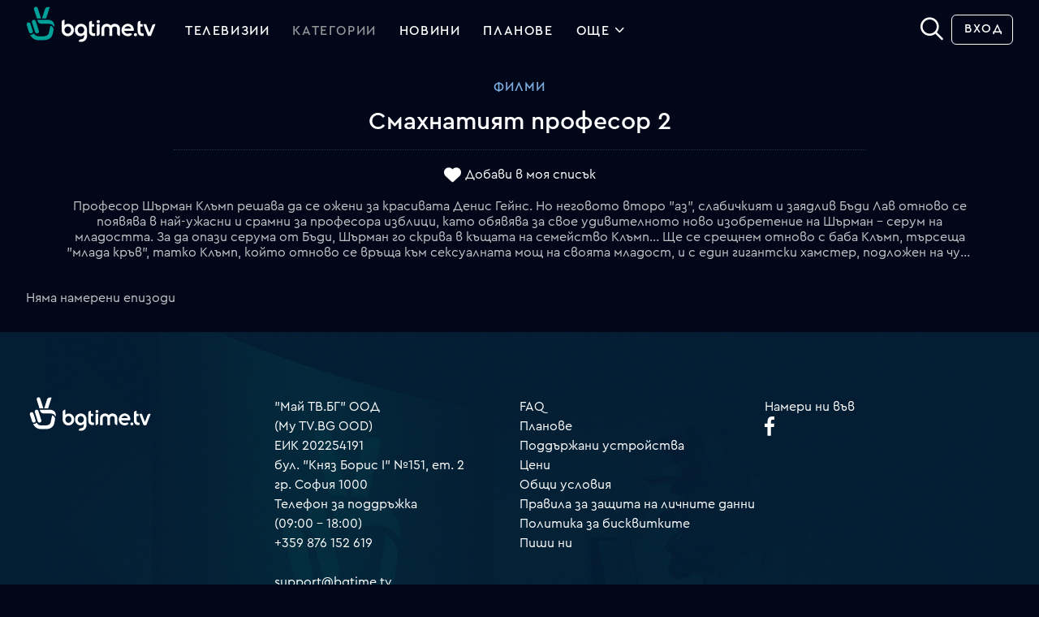

--- FILE ---
content_type: text/css
request_url: https://srv1.mytv.bg/i/css/rd2/player.ui.css?v=33.99
body_size: 7697
content:
video::cue {
  	background-color: rgba(0, 0, 0, 0.4);
	text-shadow:
		0px 0px 1px black,
		0px 0px 8px black;
	color: #f0f0f0;
	/*font-size: 0.8em;*/
}

.is_playing body {
	overflow: hidden;
} 
	.is_playing .intercom-lightweight-app {
		display: none;
	}

.player-ui {
	position: relative;
	top: auto;
	left: auto;
	right: auto;
	bottom: auto;
	width: 100%;
	padding: 1px 0 0px;
	background: #000;
	overflow:hidden;
	
	-webkit-touch-callout: none;
	-webkit-user-select: none;
	-khtml-user-select: none;
	-moz-user-select: none;
	-ms-user-select: none;
	user-select: none;
}
	.player-ui .adv-seek-notice {
		display: block;
		position: absolute;
		bottom: 22px;
		background: rgba(0,0,0, 0.5);
		width: 300px;
		margin-left: 50%;
		left: -170px;
		padding: 20px;
		opacity: 0;
		will-change: opacity;
		text-align: center;
		-moz-transition: opacity 0.9s ease-out;
		-webkit-transition: opacity 0.9s ease-out;
		-o-transition: opacity 0.9s ease-out;
		transition: opacity 0.9s ease-out;
	}
		.player-ui.fullscreen .adv-seek-notice {
			bottom: 120px;
		}
		.player-ui.adv-seeking .adv-seek-notice {
			display: block;
			opacity: 1;
			will-change: opacity;
			-moz-transition: opacity 0s ease-out;
			-webkit-transition: opacity 0s ease-out;
			-o-transition: opacity 0s ease-out;
			transition: opacity 0s ease-out;
		}
	
	.player-ui-controls {
		display: block;
		position: relative;
		width: 100%;
		height: auto;
		top: auto;
		left: auto;
		right: auto;
		bottom: auto;
		margin: 0;
		padding: 0;
	}
	
	.player-ui-video {
		position: relative;
		width: auto;
		padding-bottom: 4px;
	}
	
	.player-ui-video .video-player {
		width: auto;
		height: 100%;
		margin: 0 auto;
		background-size: cover;
		/*overflow: hidden;*/
	}
		.player-ui-video .video-player video {
			display: block;
		}
	
	/* Стрелки в ляво и дясно */
	.player-ui .right-side-cont,
	.player-ui .left-side-cont  {
		position: absolute;
		top:0;
		bottom: 20px;
		cursor:pointer;
		overflow: hidden;
		width:180px;
	}
	
	.player-ui .right-side-cont.hidden,
	.player-ui .left-side-cont.hidden {
		display:none;
	}
	.player-ui .right-side-cont {
		right:0;
	}
	.player-ui .left-side-cont {
		left:0;
	}
	.player-ui .middle {
		width: 100%;
		top:50%;
		margin-top:-16px;
		position: absolute;
		text-align: center;
	}
	.player-ui .middle .text {
		vertical-align: middle;
		padding:0 15px;
		color:#a3b3dd;
		text-transform:capitalize;
		opacity: 1;
		will-change: opacity;
		-moz-transition: opacity 0.3s ease-out;
		-webkit-transition: opacity 0.3s ease-out;
		-o-transition: opacity 0.3s ease-out;
		transition: opacity 0.3s ease-out;
	}
	.player-ui .left-side-cont .middle .text {
		padding-right:0;
	}
	.player-ui .right-side-cont .middle .text {
		padding-left:0;
	}
	.player-ui .right-side-cont:hover {
		cursor: url(/i/ic/play/cursor_arrow_r.png) -29 -29,auto;
	}
	.player-ui .left-side-cont:hover {
		cursor: url(/i/ic/play/cursor_arrow_l.png) -29 -29,auto;
	}
	.player-ui .right-side-cont:hover .arrow_right, 
	.player-ui .right-side-cont:hover .text {
		opacity: 0;
		will-change: opacity;
		-moz-transition: opacity 0.3s ease-out;
		-webkit-transition: opacity 0.3s ease-out;
		-o-transition: opacity 0.3s ease-out;
		transition: opacity 0.3s ease-out;
	}
	.player-ui .left-side-cont:hover .arrow_left, 
	.player-ui .left-side-cont:hover .text {
		opacity: 0;
		will-change: opacity;
		-moz-transition: opacity 0.3s ease-out;
		-webkit-transition: opacity 0.3s ease-out;
		-o-transition: opacity 0.3s ease-out;
		transition: opacity 0.3s ease-out;
	}
	.player-ui .arrow_left , 
	.player-ui .arrow_right {
		width:17px;
		height: 32px;
		opacity: 1;
		will-change: opacity;
		-moz-transition: opacity 0.3s ease-out;
		-webkit-transition: opacity 0.3s ease-out;
		-o-transition: opacity 0.3s ease-out;
		transition: opacity 0.3s ease-out;
		display: inline-block;
		vertical-align: middle;
		background-image:url(/i/ic/play/arrows_LR.png);
		background-repeat: no-repeat;
	}
	.player-ui .arrow_right {
		background-position: -40px 0px;
		margin-right:30px;
	}
	.player-ui .arrow_left {
		background-position: 0 0;
		margin-left:30px;
	}
	
	
/* VIDEO CONTROLS */
.player-ui .navigation {
	color: #C3C4C6;
}

	.player-ui .navigation .float-right {
		float: right;
		width: 40%;
		min-width: 480px;
		text-align: right;
		font-size: 0;
	}
		.player-ui.have-debug-info.have-chromecast.have-adv .navigation .float-right {
			min-width: 540px;
		}
	
	.player-ui .navigation .proggress-bar {
		height: 20px;
		width: 100%;
		position: relative;
		background-color:#000;
		cursor: pointer;
	}
	
	.player-ui .navigation .proggress-bar.disabled {
		overflow: hidden !important;
		visibility: hidden;
	}
	
	.player-ui .navigation:hover .proggress-bar {
		height: 20px;
		-moz-transition: all 0.2s ease-out;
		-webkit-transition: all 0.2s ease-out;
		-o-transition: all 0.2s ease-out;
		transition: all 0.2s ease-out;
	}

	.proggress-bar-inner {
		height:8px;
		width: 100%;
		position: absolute;
		bottom:0;
		left:0;
	
		-moz-transition: all 0.2s ease-out;
		-webkit-transition: all 0.2s ease-out;
		-o-transition: all 0.2s ease-out;
		transition: all 0.2s ease-out;
		background-color: #253142;
		background-image:url(/i/ic/play/dark-light_line_progres.png);
		background-repeat: repeat-x;
		background-position: bottom;
	}
		.player-ui .navigation.show_times .proggress-bar .screenshot {
			display: block;
			opacity: 1;
			will-change: opacity;
		}
	
	.proggress-bar-inner .inner_progress {
		width: 0%;
		height:100%;
		position: absolute;
		top:0;
		left:0;
		background-color: #e61757;
		background-image:url(/i/ic/play/red_line_progres.png);
		background-repeat: repeat-x;
		background-position: bottom;
	}
	
	.proggress-bar-inner .inner_buffer {
		width: 0%;
		height:100%;
		position: absolute;
		top:0;
		left:0;
		background-color: #1b222e;
		background-image:url(/i/ic/play/dark_line_progres.png);
		background-repeat: repeat-x;
		background-position: bottom;
		-moz-transition: all 0.5s ease-out;
		-webkit-transition: all 0.5s ease-out;
		-o-transition: all 0.5s ease-out;
		transition: all 0.5s ease-out;
	}
	
	.proggress-bar-inner .progress-time {
		width:8px;
		height:100%;
		border-radius:50%;
		background:#fff;
		position: absolute;
		left:0%;
		top:0;
		margin-left:-4px;
		transition-property: width, margin-left;
		transition-duration: 0.2s ,0.2s;
		transition-delay: 0,0;
	}
	
	.player-ui .navigation:hover .proggress-bar-inner,
	.player-ui .navigation.show_times .proggress-bar-inner {
		height: 20px;
		
		-moz-transition: all 0.2s ease-out;
		-webkit-transition: all 0.2s ease-out;
		-o-transition: all 0.2s ease-out;
		transition: all 0.2s ease-out;
	}
	
	.player-ui .navigation:hover .proggress-bar-inner .progress-time,
	.player-ui .navigation.show_times .proggress-bar-inner .progress-time{
		width:20px;
		margin-left:-10px;
		transition-property: width, margin-left;
		transition-duration: 0.2s ,0.2s;
		transition-delay: 0,0;
	}
	
	
	.proggress-bar-inner .buffer {
		width: auto;
		height:100%;
		position: absolute;
		top:0;
		left:0;
		
		background-color: #495a7a;
		background-repeat: repeat-x;
		background-position: bottom;
		-moz-transition: all 0.5s ease-out;
		-webkit-transition: all 0.5s ease-out;
		-o-transition: all 0.5s ease-out;
		transition: all 0.5s ease-out;
	}
	
	.proggress-bar-inner .progress {
		width: 0%;
		height:100%;
		position: absolute;
		top:0;
		left:0;
		background-color: #e61757;
		background-image:url(/i/ic/play/red_line_progres.png);
		background-repeat: repeat-x;
		background-position: bottom;
	}
	
	.proggress-bar .time_duration,
	.proggress-bar .time_moved,
	.proggress-bar .mouse_time,
	.proggress-bar .time_forward {
		display: none;
		position: absolute;
		
		top:-23px;
		width: auto;
		padding: 5px;
		
		color:#e0e0e0;
		line-height: 11px;
		background: #000;
		white-space: nowrap;
	}
		.proggress-bar .mouse_time {
			/*text-shadow: 0px 0px 4px #999;*/
		}
		.proggress-bar .time_forward {
			/*padding-left: 60px;*/
		}
	
	.proggress-bar .time_duration {
		right: 5px;
		text-align: right;
	}
	
	.proggress-bar .time_moved {
		text-align: left;
	}
	
	.proggress-bar .mouse_time {
		text-align: center;
		margin-left: -23px;
		margin-top: -6px;
		left: 50%;
		right:auto;
		padding: 3px 8px 5px;
	}
		.player-ui-v2 .proggress-bar .mouse_time {
			display: inline-block !important;
			position: static;
			padding: 4px 8px 5px;
			margin: auto;
			margin-top: 144px;
			color: #e0e0e0;
			background-color: #303030;
		}
	
	.proggress-bar .screenshot {
		position: absolute;
		display: none;
		z-index: 1;
		opacity: 0;
		will-change: opacity;
		width: 260px;
		height: 146px;
		margin-top: -23px;
		transform: translate(-50%, -100%);
		
		background: #000;
		border: 1px solid #242b39;
		background-size: 260px !important;
		text-align: center;
	}
		.show_times .proggress-bar .screenshot {
			display: block;
		}
		.proggress-bar .screenshot.screenshot_tile {
			background-size: 1000px;
		}
	
	.navigation:hover .proggress-bar .time_duration,
	.navigation:hover .proggress-bar .time_moved,
	.navigation.show_times .proggress-bar .time_duration,
	.navigation.show_times .proggress-bar .time_moved {
		display: inline-block;
	}
	
	.navigation:hover .proggress-bar .time_duration.hidden,
	.navigation:hover .proggress-bar .time_moved.hidden,
	.player-ui.fullscreen .proggress-bar .time_duration.hidden,
	.player-ui.fullscreen .proggress-bar .time_moved.hidden {
		display:none !important;
	}
	
	.proggress-bar:hover .mouse_time {
		display: inline-block;
	}
	
	
	.navigation .buttons-cont {
		position: static;
		left:0;
		top:0;
		width: 100%;
		background-color: #fff;
		border-bottom: 1px solid #bdc4d5;
	}
	
	.navigation .buttons-cont .container_12 {
		padding: 0px 0 5px;
		white-space: nowrap;
		font-size: 0;
	}
	
	.navigation .buttons-cont.fixed {
		position: fixed;
	}
	
	.navigation .buttons-cont.fixed .nav-btn {
		display: none;
	}
	
	.navigation .buttons-cont.fixed .video-info {
		padding: 0 25px;
		position: fixed;
		left: 10%;
		margin-left:125px;
		right: 5%;
		height: 70px;
	}
	
	.navigation .buttons-cont .text {
		display: none;
		line-height: 1;
		overflow: hidden;
		font-size: 0.75rem;
		white-space: normal;
		height: 2.2em;
	}

	.nav-btn .volume-controler-cont {
		transform: translate(0, -50%);	
	}

	.navigation .more-video-settings {
		display: inline-block;
	}

	.navigation .nav-btn {
		display: inline-block;
		position: relative;
		/*height: 56px;*/
		padding: 10px 10px 0;
		vertical-align: top;
		text-align: center;
		cursor:pointer;
		background: #222529;
		outline: none;
	}
		.navigation .nav-btn.subs::after { 
			content: 'NEW';
			position: absolute;
			top: 5px;
			left: 5px;
			width: 27px;
			height: 13px;
			line-height: 12px;
			font-size: 0.5rem;
			font-weight: bold;
			border-radius: 2px;
			border: 1px solid #e41111;
			box-shadow: 0px 0px 2px #000;
			
			color: #fff;
			background: #c50000;
		}
		.navigation .nav-btn.pip { display: none; }
		.player-ui.have-pip .navigation .nav-btn.pip { display: inline-block; }
		
		.navigation .nav-btn.sm-el {
			display: none;
		}
		.navigation .nav-btn.

	.navigation .nav-btn .for-menu_2 {
		margin-top: 8px;
		background: none;
	}
	
	.navigation .nav-btn .icon {
		display: inline-block;
		position: relative;
		/*min-width: 36px;
		width: 86%;*/
		height: 25px;
		margin: 0 auto 5px;
		line-height: 25px;
		vertical-align: middle;
		text-align: center;
		font-weight: 500;
		font-size: 0.8rem;
	}
	
	li a { position: relative;} /* makes the (position:absolute) below work */
	
	.navigation .nav-btn .icon:before {
		content: ' ';
		display: none;
		width: 36px;
		height: 38px;
		
		background-image: url('/i/ic/play/player_buttons_sprite_transparent.svg');
		background-repeat: no-repeat;
		background-size: 700px;
	}
		.navigation .nav-btn.face .icon:before,
		.navigation .nav-btn.debug-info .icon:before,
		.navigation .nav-btn.pip .icon:before {
			display: inline-block;
		}
		
		.navigation .nav-btn.speed { display: none; }
			.have-speed .navigation .nav-btn.speed { display: inline-block; }
		.navigation .nav-btn.speed .icon:before {
			display: none;
		}

	.navigation .play-pause.disabled {
		cursor: default !important;
		color: #bdc4d5;
	}
	.navigation .play-pause.disabled .text {
		color: #bdc4d5;
	}
	
	
	.navigation .picture-size {
		display: none;
	}
	.player-ui.have-picture-size .picture-size {
		display: inline-block;
	}
	.navigation .picture-size .icon:before {
		background: none;
	}
	
	.navigation .nav-btn .placeholder {
		content: ' ';
		position: absolute;
		top: 0;
		left: 0;
		width: 100%;
		height: 100%;
		background-repeat: no-repeat;
		background-position: center center;
		background-size: contain;
	}

	.navigation .nav-btn .original {
		background-image: url('/i/ic/video/screen.svg');
	}

	.navigation .nav-btn .stretch {
		background-image: url('/i/ic/video/stretch.svg');
	}

	.navigation .nav-btn .zoom {
		background-image: url('/i/ic/video/zoom.svg');
	}

	.navigation .nav-btn .zoom_2 {
		background-image: url('/i/ic/video/zoom-plus.svg');
	}
	
	
	.navigation .hour-offset .icon:before {
		background: transparent;
	}
	
	
	.navigation .chromecast {
		display: none;
	}
	.player-ui.have-chromecast .chromecast {
		display: inline-block;
	}
	.navigation .chromecast .icon:before {
		background-position: -576px -13px;
	}
	.navigation .chromecast:hover .icon:before,
	.navigation .chromecast.expanded .icon:before{
		background-position: -576px -83px;
	}
	
	.casting .navigation .chromecast .icon:before {
		background-position: -576px -152px;
	}
	
	.casting .navigation .chromecast:hover .icon:before,
	.casting .navigation .chromecast.expanded .icon:before {
		background-position: -576px -221px;
	}
	
	
	/* .navigation .nav-btn.volume-cont {
		border-right: 1px solid #bdc4d5;
	} */
	.nav-btn.volume-cont .icon:before {
		background-position: -158px -13px;
	}
	
	.nav-btn.volume-cont:hover .icon:before,
	.nav-btn.volume-cont.expanded .icon:before {
		background-position: -158px -293px;
	}
	
	.nav-btn.volume-cont .icon.low:before {
		background-position: -158px -154px;
	}
	.nav-btn.volume-cont:hover .icon.low:before,
	.nav-btn.volume-cont.expanded .icon.low:before {
		background-position: -158px -434px;
	}
	
	.nav-btn.volume-cont .icon.mid:before {
		background-position: -157px -84px;
	}
	.nav-btn.volume-cont:hover .icon.mid:before,
	.nav-btn.volume-cont.expanded .icon.mid:before {
		background-position: -157px -364px;
	}
	
	.nav-btn.volume-cont .icon.max:before {
		background-position: -157px -14px;
	}
	.nav-btn.volume-cont:hover .icon.max:before,
	.nav-btn.volume-cont.expanded .icon.max:before {
		background-position: -157px -294px;
	}
	
	.nav-btn.volume-cont .icon.mute:before {
		background-position: -157px -224px;
	}
	.nav-btn.volume-cont:hover .icon.mute:before,
	.nav-btn.volume-cont.expanded .icon.mute:before {
		background-position: -157px -504px;
	}
	
	
	
	.nav-btn .volume-controler-cont {
		display: block;
		visibility: hidden;
		opacity: 0;
		will-change: opacity;
		position: absolute;
		width: 150px;
		height: 14px;
		padding: 1px;
		top: 50%;
		margin-top: 0;
		margin-left: 34px;
		background-color: #007570;
		background-image: none;
		border-radius: 8px;
		box-sizing: content-box;
		
		-moz-transition: all 0.3s ease-out;
		-webkit-transition: all 0.3s ease-out;
		-o-transition: all 0.3s ease-out;
		transition: all 0.3s ease-out;
	}
	
	.nav-btn .volume-controler-cont .volum_controler {
		width: 100%;
		height: 100%;
		overflow: hidden;
		background: #007570;
		box-sizing: border-box;
		border-radius: 8px;
	}
	
	.nav-btn.volume-cont.expanded .volume-controler-cont {
		visibility: visible;
		opacity: 1;
		will-change: opacity;
	}
	
	.nav-btn.volume-cont .volume-arrow {
		position: absolute;
		content:'';
		display: none;
		bottom: -5px;
		left:14px;
		width:11px;
		height:5px;
		background-image:url(/i/ic/play/arrow_down_vc.png);
		
	}
	
	.nav-btn .volume-controler-cont .volum_controler .volum_progres {
		float: right;
		width: 0;
		height: 100%;
		background: #011f1e;
		border-radius: 0px 8px 8px 0px;
	}
	
	.nav-btn .volume-controler-cont .volum_controler .volum_progres.mute {
		height: 100%!important;
	}

	.nav-btn.adv {
		display: none;
	}

	.nav-btn.adv .icon::before,
	.nav-btn.debug-info .icon::before,
	.nav-btn.face .icon::before,
	.nav-btn.pip .icon:before {
		background: none;
		content: '\f05a';
		display: inline-block;
		font-family: 'Font Awesome 5 Pro';
		-webkit-font-smoothing: antialiased;
		font-size: 1.5rem;
		speak: none;
	}
		.nav-btn.adv .icon:before { content: '\f641'; }
		.nav-btn.pip .icon:before { display: none !important; }
		.nav-btn.face .icon::before { content: '\f39e'; font-family: 'Font Awesome 5 Brands'; }
	
	.player-ui .debug-info {
		display: none;
	}
	.player-ui.have-debug-info .debug-info,
	.player-ui.have-adv .nav-btn.adv {
		display: inline-block;
	}
	
	.nav-btn.quality {
		position: relative;
	}
	
	.navigation .nav-btn.quality .icon:before {
		background: none;
	}
	
	.navigation .nav-btn.quality:hover .icon:before,
	.navigation .nav-btn.quality.expanded .icon:before {
		display: none;
		background: none;
	}
	
	.nav-btn.quality .quality_icon {
		display: inline-block;
		line-height: 1;
		padding: 0px;
		border-radius: 11px;
		text-align: center;
		font-size: 12px;
		vertical-align: -3px;
	}
		.nav-btn.quality:hover .quality_icon,
		.nav-btn.quality.expanded .quality_icon {
			border-color: #5f729e;
			/*color: #5f729e;*/
		}
	
	.nav-btn.quality .hd_icon {
		width: 25px;
		height: 18px;
		background-image: url(/i/ic/play/player_buttons_sprite_white.png);
		background-position: -443px -26px;
		display: block;
		position: absolute;
		top:8px;
		right:13px;
	}

	.navigation .nav-btn.subs .icon {
		width: 100%;
		height: 100%;
	}
	.navigation .nav-btn.subs .icon:before {
		background: none;
	}
	
	.navigation .nav-btn.subs:hover .icon:before,
	.navigation .nav-btn.subs.expanded .icon:before {
		display: none;
		background: none;
	}
	
	.nav-btn.subs .subs_icon {
		display: inline-block;
		line-height: 1;
		padding: 0px;
		border-radius: 11px;
		text-align: center;
		font-size: 12px;
		vertical-align: -3px;
	}
		.nav-btn.subs:hover .subs_icon,
		.nav-btn.subs.expanded .subs_icon {
			border-color: #5f729e;
			/*color: #5f729e;*/
		}


	.nav-btn.full-screen .icon:before {
		background-position: -367px -14px;
	}
	
	.nav-btn.full-screen:hover .icon:before,
	.nav-btn.full-screen.expanded .icon:before {
		background-position: -367px -84px;
	}
	
	.buttons-cont .video-info {
		display: inline-block;
		padding: 0 0 0 15px;
		line-height: 54px;
		vertical-align: middle;
		overflow: hidden;
		white-space: nowrap;
		font-size: 1rem;
	}
	.buttons-cont .video-info strong {
		display: inline-block;
		margin-right: 5px;
		color: #b1b1b1;
		text-shadow: 0px 0px 1px #3f3f3f;
	}
	.buttons-cont .video-info a,
	.buttons-cont .video-info a span {
		display: inline-block;
		max-width: 800px;
		height: 20px;
		vertical-align: top;
		text-decoration: none;

		color: #C3C4C6;
		cursor: default;
	}
	.buttons-cont .video-info a:last-child {
		text-decoration: none;
	}
	.buttons-cont .video-info a:hover {
		text-decoration: none;
	}
	.buttons-cont .video-info .arrow_right {
		display: inline-block;
		width:8px;
		height:13px;
		background-image: url(/i/ic/play/blue_pointer_right.png);
		background-repeat:no-repeat;
		background-position: 0 0;
		margin:0 10px;
	}
	
	
	.nav-btn .sub-menu {
		position: absolute;
		bottom: 60px;
		left: 50%;
		z-index: 1;
		width: 100px;
		padding: 0;
		transform: translate(-50%, 0px);
		
		visibility: hidden;
		opacity: 0;
		will-change: opacity;

		background: #fff;
		color:#42506f;
		border-radius: 8px;
		
		-moz-transition: all 0.3s ease-out;
		-webkit-transition: all 0.3s ease-out;
		-o-transition: all 0.3s ease-out;
		transition: all 0.3s ease-out;
	}
		.nav-btn .sub-menu ul {
			padding: 0;
			margin: 0;
		}
	
	.nav-btn.expanded .sub-menu {
		visibility: visible;
		opacity: 1;
		will-change: opacity;

		-moz-transition: all 0.3s ease-out;
		-webkit-transition: all 0.3s ease-out;
		-o-transition: all 0.3s ease-out;
		transition: all 0.3s ease-out;
	}
	
	.nav-btn .sub-menu:after,
	.nav-btn .volume-controler-cont .volum_controler:after {
		position: absolute;
		content: '';
		display: none;
		left: -4px;
		top: 50%;
		margin-top: -4px;
		width: 0;
		height: 0;
		border-top: 4px solid transparent;
		border-bottom: 4px solid transparent;
		border-right: 4px solid #e9eaea;
	}
	
	.nav-btn .sub-menu ul {
		visibility: hidden;
		opacity: 0;
		will-change: opacity;
		-moz-transition: all 0.3s ease-out;
		-webkit-transition: all 0.3s ease-out;
		-o-transition: all 0.3s ease-out;
		transition: all 0.3s ease-out;
	}
	.nav-btn.expanded .sub-menu ul {
		visibility: visible;
		opacity: 1;
		will-change: opacity;
		-moz-transition: all 0.3s ease-out;
		-webkit-transition: all 0.3s ease-out;
		-o-transition: all 0.3s ease-out;
		transition: all 0.3s ease-out;
		margin: 4px 8px;
	}
	
	.nav-btn .sub-menu ul li a {
		position: relative;
		display: block;
		padding: 5px 0;
		margin: 2px 0;
		line-height: 1;
		font-size:12px;
		font-weight: 500;
		color:#42506f;
		white-space: nowrap;
		border-radius: 16px;
	}
	
	.nav-btn .sub-menu ul li a.sel,
	.nav-btn .sub-menu ul li a:hover {
		/*-moz-box-shadow: inset 0 0 50px -6px #42506f;
		-webkit-box-shadow: inset 0 0 50px -6px #42506f;
		box-shadow: inset 0 0 50px -6px #42506f;*/
		background-color: #42506f;
		color: #fff;
	}
	
	.nav-btn .sub-menu ul li a b {
		display: none;
		position: absolute;
		width: 300px;
		height: 150px;
		left: -300px;
		top: -75px;
		background-size: cover;
		background-color: #000;
		background-position: center center;
		background-repeat: no-repeat;
		border: 1px solid #242b39;
	}
		.nav-btn .sub-menu ul li a b i {
			display: block;
			position: absolute;
			bottom: 0;
			left: 0;
			right: 0;
			padding: 15px 10px;
			
			color: white;
			background: #000;
			background: rgba(0, 0, 0, 0.7);
			
			text-align: left;
			font-size: 16px;
			font-style: normal;
		}
	
	.nav-btn .sub-menu ul li a:hover b {
		display: block;
	}
	
	.nav-btn .sub-menu ul li a.sel {
		cursor: default !important;
	}
	
	.nav-btn .sub-menu.player-debug {
		width: 120px;
		margin-left: -60px; /* Centering */
		padding-bottom: 10px;
	}
	
	.nav-btn .sub-menu .info {
		line-height: 1;
		padding: 0 6px;
		text-align: left;
		font-size: 14px;
	}
		.nav-btn .sub-menu .info strong {
			display: block;
			margin-top: 10px;
		}
	
	
.player-ui.fullscreen {
	position: absolute;
	top: 0;
	bottom: 0;
	left: 0;
	right: 0;
	padding: 0;
	margin: 0;
	background: #000;
	z-index: 999999;
}
	.player-ui.fullscreen.no-mouse {
		cursor: url(/i/ic/play/empty.gif) -20 -20, auto !important;
		cursor: none !important;
	}

	.player-ui.fullscreen .player-ui-video {
		position: absolute;
		top: 0;
		bottom: 0;
		left: 0;
		right: 0;
		padding: 0;
		margin: 0;
		width: auto;
		height: auto;
		cursor: none;
	}
	
	.player-ui.fullscreen .left-side-cont,
	.player-ui.fullscreen .right-side-cont {
		display: none;
	}
	
	.player-ui.fullscreen .player-ui-controls {
		position: absolute;
		left: 0;
		right: -15px;
		bottom: 0px;
		width: auto;
	}
	
	.player-ui.fullscreen.no-mouse .player-ui-controls {
		display: none;
	}
	
	.player-ui.fullscreen .navigation .buttons-cont {
	}
	
	.player-ui.fullscreen .proggress-bar .mouse_time {
		display: none;
	}
	
	.player-ui.fullscreen .proggress-bar:hover .mouse_time {
		display: block;
	}
	
	.proggress-bar .time_moved {
		left: 0;
	}
	
	.player-ui.fullscreen .player-ui-controls-overlay {
		position: fixed;
		top: 0;
		left: 0;
		right: 15px;
		bottom: 0;
	}


/* Quality Rotate Animation */
@-webkit-keyframes rotating {
	from{ -webkit-transform: rotate(0deg); }
	to{ -webkit-transform: rotate(360deg); }
}
@-moz-keyframes rotating {
	from{ -moz-transform: rotate(0deg); }
	to{ -moz-transform: rotate(360deg); }
}
@-ms-keyframes rotating {
	from{ -ms-transform: rotate(0deg); }
	to{ -ms-transform: rotate(360deg); }
}
@-o-keyframes rotating {
	from{ -o-transform: rotate(0deg); }
	to{ -o-transform: rotate(360deg); }
}
@keyframes rotating {
	from{ transform: rotate(0deg); }
	to{ transform: rotate(360deg); }
}

.rotating {
	-webkit-animation: rotating 3s linear infinite;
	-moz-animation: rotating 3s linear infinite;
	-ms-animation: rotating 3s linear infinite;
	-o-animation: rotating 3s linear infinite;
	animation: rotating 3s linear infinite;
}
/* Quality Rotate Animation END */


.play-video .wrapper {
	background: #f9f9f9;
}

/* Fuck iframes !!!!!!!!!!!!!!!! */
.YoutubeInterface .video-player {
	background: transparent !important;
}

.YoutubeInterface .video-player div {
	width: 90% !important;
	display: block;
	margin: 0 auto;
	background: #000;
}

.YoutubeInterface.fullscreen .video-player {
	background: #000;
}

.YoutubeInterface.fullscreen .video-player div {
	width: 100% !important;
}


/* CHROMECAST INFO */
.cc_info {
	position: absolute;
	width: 80%;
	top: 30px;
	left: 10%;
	background: #313131;
}
	.cc_info .cc_connect,
	.cc_info .cc_stop {
		display: none !important;
	}
	
	.cc_info p {
		padding: 15px 25px;
		text-align: center;
		color: white;
	}


/* MODAL */
body .overlay {
	background: rgb(209, 215, 224);
	background: rgba(209, 215, 224, 0.96);
}

.modal_small {
	max-height: 250px;
}
.modal_small .modal-buttons {
	position: static !important;
	text-align: center !important;
	margin-top: 80px !important;
}
	.modal_small .modal-buttons a {
		display: inline-block !important;
		float: none !important;
	}


/* SPINNER */
.spinner {
	position: absolute;
	top: 50%;
	left: 50%;
	width: 60px;
	height: 60px;
	margin: -30px 0 0 -30px;
	border-radius: 50%;
	animation: spinner-main 2666ms cubic-bezier(0.4,0.0,0.2,1) infinite both;
}
	.spinner .inner {
		position: absolute;
		top: 5%;
		left: 5%;
		width: 90%;
		height: 90%;
		background-color: black;
		border-radius: 100%;
	}
	
	.spinner .mask {
		position: absolute;
		width: 100%;
		height: 100%;
		background-position: -50px 0px !important;
		-webkit-animation:spin 2s linear infinite;
		-moz-animation:spin 2s linear infinite;
		animation:spin 2s linear infinite;
		transform-origin: 50% 50%;
		border-radius: 100%;
		background: -moz-linear-gradient(-45deg,  rgba(255,255,255,0) 0%, rgba(255,255,255,1) 100%); /* FF3.6+ */
		background: -webkit-gradient(linear, left top, right bottom, color-stop(0%,rgba(255,255,255,0)), color-stop(100%,rgba(255,255,255,1))); /* Chrome,Safari4+ */
		background: -webkit-linear-gradient(-45deg,  rgba(255,255,255,0) 0%,rgba(255,255,255,1) 100%); /* Chrome10+,Safari5.1+ */
		background: -o-linear-gradient(-45deg,  rgba(255,255,255,0) 0%,rgba(255,255,255,1) 100%); /* Opera 11.10+ */
		background: -ms-linear-gradient(-45deg,  rgba(255,255,255,0) 0%,rgba(255,255,255,1) 100%); /* IE10+ */
		background: linear-gradient(135deg,  rgba(255,255,255,0) 0%,rgba(255,255,255,1) 100%); /* W3C */
	}
	
	.spinner .rotate-left,
	.spinner .rotate-right {
		position: absolute;
		top: 0;
		left: 0;
		right: 49%;
		bottom: 0;
		overflow: hidden;
	}
		.spinner .rotate-right {
			right: 0;
			left: 49%;
		}
		.spinner .rotate-left div {
			display: block;
			position: absolute;
			left: 0;
			width: 200%;
			height: 100%;
			border: 5px solid #ddd;
			animation: spin-left 1333ms cubic-bezier(0.4,0.0,0.2,1) infinite both;
			border-color: #ddd #ddd transparent;
			border-radius: 50%;
			box-sizing: border-box;
			border-right-color: transparent;
		}
		.spinner .rotate-right div {
			display: block;
			position: absolute;
			left: -100%;
			width: 200%;
			height: 100%;
			border: 5px solid #ddd;
			animation: spin-right 1333ms cubic-bezier(0.4,0.0,0.2,1) infinite both;
			border-color: #ddd #ddd transparent;
			border-radius: 50%;
			box-sizing: border-box;
			border-left-color: transparent;
		}


@-moz-keyframes spin { 0% { -moz-transform: rotate(0deg); } 100% { -moz-transform: rotate(360deg);  } }
@-webkit-keyframes spin { 0% { -webkit-transform: rotate(0deg); } 100% { -webkit-transform: rotate(360deg);  } }
@keyframes spin { 0% { transform: rotate(0deg); } 100% { -webkit-transform: rotate(360deg) ; transform:rotate(360deg);  } }


@-moz-keyframes spin-left { 0% { -moz-transform: rotate(130deg); } 50% { -moz-transform: rotate(-44deg); } 100% { -moz-transform: rotate(130deg); } }
@-webkit-keyframes spin-left { 0% { -webkit-transform: rotate(130deg); } 50% { -webkit-transform: rotate(-44deg); }  100% { -webkit-transform: rotate(130deg); } }
@keyframes spin-left { 0% { transform: rotate(130deg); } 50% {transform:rotate(-44deg); }  100% { transform:rotate(130deg); } }


@-moz-keyframes spin-right { 0% { -moz-transform: rotate(-130deg); } 50% { -moz-transform: rotate(44deg); } 100% { -moz-transform: rotate(-130deg); } }
@-webkit-keyframes spin-right { 0% { -webkit-transform: rotate(-130deg); } 50% { -webkit-transform: rotate(44deg); }  100% { -webkit-transform: rotate(-130deg); } }
@keyframes spin-right { 0% { transform: rotate(-130deg); } 50% {transform:rotate(44deg); }  100% { transform:rotate(-130deg); } }


@-webkit-keyframes spinner-main { 12.5% { -webkit-transform: rotate(135deg) } 25% { -webkit-transform: rotate(270deg) } 37.5% { -webkit-transform: rotate(405deg) } 50% { -webkit-transform: rotate(540deg) } 62.5% { -webkit-transform: rotate(675deg) } 75% { -webkit-transform: rotate(810deg) } 87.5% { -webkit-transform: rotate(945deg) } to { -webkit-transform: rotate(1080deg) } }
@keyframes spinner-main { 12.5% { transform: rotate(135deg) } 25% { transform: rotate(270deg) } 37.5% { transform: rotate(405deg) } 50% { transform: rotate(540deg) } 62.5% { transform: rotate(675deg) } 75% { transform: rotate(810deg) } 87.5% { transform: rotate(945deg) } to { transform: rotate(1080deg) } }

@media only screen and (max-width: 1100px)  {
	
	.buttons-cont .video-info {
		position: fixed;
		top: 10px;
		left: 20px;
		max-width: 68%;
		padding: 10px 15px;

		line-height: 1;
		overflow:hidden;
		white-space:nowrap;
		text-overflow:ellipsis;
		border-radius: 2px;
		background: rgba(0, 0, 0, 0.4);
	}
	
	.player-ui.fullscreen .player-ui-controls {
		bottom: 0;
	}

	.buttons-cont .video-info a,
	.buttons-cont .video-info a span {
		color: #fff !important;
	}
}

@media only screen and (max-height: 699px)  {
	
	.nav-btn.expanded .sub-menu ul {
		max-height: 50vh;
		overflow-x: hidden;
		overflow-y: auto;
	}
}

@media only screen and (max-width: 599px)  {
	.nav-btn.expanded .sub-menu {
		bottom: 60px;
	}
}

@media only screen and (min-width: 599px)  {
	.nav-btn .volume-controler-cont {
		transform: translate(0, -19px);
	}

	.navigation .buttons-cont .text {
		display: block;
	}
		.more-video-settings.open_ .nav-btn,
		.more-video-settings.open .nav-btn {
			padding: 10px 10px 0;
		}
}

@media only screen and (max-width: 799px)  {
	.navigation .nav-btn {
		height: auto;
		vertical-align: top;
	}

	.navigation .nav-btn.sm-el {
		display: inline-block;
	}
	.navigation .more-video-settings {
		display: none;
	}

	.player-ui .navigation .float-right {
		min-width: auto !important;
	}
	.more-video-settings {
		position: absolute;
		overflow: hidden;
	}
		.more-video-settings.open_,
		.more-video-settings.open {
			display: block;
			overflow: visible;
			bottom: 75px;
			left: auto;
			right: 5px;
			z-index: 1;
		}
			.more-video-settings.open .nav-btn,
			.more-video-settings.open_ .nav-btn{
				padding: 10px;
				background-color: #222529;
				border-right: 1px solid #14171a;
				border-bottom: 1px solid #14171a;
			}
}


.navigation .buttons-cont {
	background-color: #222529;
	border-bottom: none;
}

.navigation .nav-btn svg {
	display: block;
	margin: 0 auto;
}

.navigation .nav-btn:hover .icon,
.navigation .nav-btn:hover .text {
	color: rgba(255, 255, 255, 0.9);
}

.navigation .nav-btn.play-pause .icon {
	width: 40px;
}

.navigation .nav-btn.chromecast .icon:before,
.navigation .nav-btn.play-pause .icon:before,
.navigation .nav-btn.volume-cont .icon:before,
.navigation .nav-btn.full-screen .icon:before {
	content: none;
}
	.navigation .nav-btn.play-pause .icon .pause-svg { display: none; }
	.navigation .nav-btn.play-pause .icon.play .play-svg { display: none; }
	.navigation .nav-btn.play-pause .icon.play .pause-svg { display: block; }
	
	.navigation .nav-btn.volume-cont svg {
		display: none;
	}
		.navigation .nav-btn.volume-cont .icon.mute .volume-mute { display: block; }
		.navigation .nav-btn.volume-cont .icon.low .volume-low { display: block; }
		.navigation .nav-btn.volume-cont .icon.mid .volume-mid { display: block; }
		.navigation .nav-btn.volume-cont .icon.max .volume-max { display: block; }
	

.navigation .nav-btn .icon svg,
.navigation .nav-btn .for-menu_2 svg {
	width: 30px;
	height: 100%;
}

.proggress-bar-inner {
	background: #373c42;
}

.proggress-bar-inner .inner_progress {
	background: #a30d3d;
}

.proggress-bar-inner .progress-time {
	background: #c2c2c2;
}
.proggress-bar-inner .buffer {
	background: #4d555d;
}



--- FILE ---
content_type: application/javascript
request_url: https://srv1.mytv.bg/i/js/rd2/player.linear.v6.js?v=28.55
body_size: 4666
content:
function LinearPage(prefs){
	
	var animation_settings = {
			duration: 1000,
			easing: "easeOutExpo",
			queue: false
		},
		oThis = this,
		timer = null,
		sum_seconds = 0;
	var external_events				={};
	var time_width 					= 0;
	
	this.video_player 				= null;
	
	this.in_interface_area 			= false;
	this.settings 					= null;
	this.update_clock_interval 		= null;
	this.entry_progress_interval	= null;
	this.playlist_next_timeout		= null;
	
	this.dt_begin					= null;
	this.dt_diff					= null;
	this.dt_player_offset			= null;
	
	this.init = function (settings){
		if(typeof settings == "undefined") return oThis;
		
		$('html').toggleClass('is_playing', true);
		$('.now-watching').hide();
		
		try {
			$(".playlist-menu").length && $(".playlist-menu").animate({bottom:"0px"}, animation_settings).toggleClass("shown", true);
		} catch(e) {}
		
		oThis.settings = settings;
		
		this.dt_begin = new Date();
		
		if(prefs && prefs['time_start']) {
			this.dt_begin = new Date(parseInt(prefs['time_start']));
		} else if(prefs && prefs['time_offset']) {
			this.dt_begin = new Date((new Date()).getTime() - parseInt(prefs['time_offset']));
		}
		
		// Разликата спрямо началото, за да може се премести програмата
		this.dt_diff = (new Date()).getTime() - this.dt_begin.getTime();
		
		if(typeof oThis.settings.is_live == "undefined") {
			oThis.settings.is_live = false;
		}
		
		if(oThis.settings.video_key) {
			oThis.init_player();
		}
		
		/*извиквам title да се попълва преди инициализацията на player-a*/
		var dt = (new Date((new Date()).getTime() - oThis.dt_diff + oThis.dt_player_offset)).getTime(),
			el = null,
			selected = false;
		
		$(".playlist-menu .scroller a").each(function () {
			if(selected) return false;
			
			var time = parseInt($(this).data('time')) * 1000;
			
			if(dt < time) {
				selected = true;
				var sel = $(this).prev();
				
				oThis.update_selected(sel);
				
				return true;
			}
			
			elem = $(this);
			
			return true;
		});
		/*end*/
		
		oThis.bind_events();
		oThis.update_clock();
		
		oThis.update_clock_interval = setInterval(function(){ oThis.update_clock(); }, 30 * 1000);
		
		return oThis;
	}
	
	this.show_interface = function (obj){
		$(obj).find('.ls').toggleClass('min_arrow_up', true).toggleClass('min_arrow_down', false);
		$(".playlist-menu").animate({bottom:"0px"}, animation_settings).toggleClass("shown", true);
		$("body").on('click.linear', function(event){
			if(oThis.in_interface_area == false) {
				oThis.hide_interface(obj);
			}
		});
	}
	
	this.hide_interface = function (obj){
		
		if(oThis.hide_timeout) clearTimeout(oThis.hide_timeout);
		
		$(obj).find('.ls').toggleClass('min_arrow_up', false).toggleClass('min_arrow_down', true);
		
		var this_animation_settings = $.extend(animation_settings, {complete: function(){
			oThis.scroll_playlist();
		}});
		
		$(".playlist-menu").toggleClass("shown", false).animate({bottom:"-167px"}, this_animation_settings);
	}
	
	this.destroy = function(callback) {
		$('html').toggleClass('is_playing', false);
		
		oThis.update_clock_interval && clearInterval(oThis.update_clock_interval);
		oThis.entry_progress_interval && clearInterval(oThis.entry_progress_interval);
		oThis.playlist_next_timeout && clearTimeout(oThis.playlist_next_timeout);
		
		if(oThis.player_ui) {
			oThis.player_ui.destroy(callback);
			callback = null;
		}
		
		if(typeof callback == 'function') {
			callback();
		}
		
		$(window).off('.linear');
		$('body').off('.linear');
		
		var scroll_api = $(".playlist-menu .scroller").data("jsp");
		if(scroll_api) scroll_api.destroy();
	}
	
	this.bind_events = function(){
		
		$(window).on({
			'load.linear': function(){
				
			},
			'resize.linear': function(){
				oThis.fit_player();
			}
		});
		
		$('body').on('click.linear', '.playlist-menu a', function () {
			if($(this).hasClass('playlist-arrow')) return;
			
			var settings = oThis.settings;
			var arr = oThis.settings['video_key'].split('#'),
				new_key = $(this).data('key'),
				time_from = parseInt($(this).data('time')),
				time_to = parseInt($(this).next().data('time'));
				// settings['video_date'] = time_from;

			new_key = !new_key ? arr[0] : new_key;
			if(settings['is_live'] || settings['is_dvr']) {
				new_key = new_key.replace(/_dvr/gi, '') + '_dvr';
				new_key += '#' + time_from + '#' + time_to;
				
				if(time_from * 1000 < (new Date()).getTime()) {
					prefs['time_start'] = time_from * 1000;
					settings['video_key'] = new_key;
					var channel = $(this).parents('.scroller').data('channel');
					channel = channel ? '<strong>' + channel + '</strong> ' : '';
					
					//settings['video_title'] = channel + $(this).find('.entry_details span').text() + ' - ' + $(this).find('.entry_details i').text();
					settings['video_date'] = $(this).find('.entry_date').html();
					settings['is_live'] = false;
					settings['is_live'] = false;
					settings['is_dvr'] = true;
					settings['start_time'] = 1;
					
					oThis.destroy();
					oThis.init(settings);
				}
			} else {
				prefs['time_start'] = time_from * 1000;
				settings['video_key'] = new_key;
				//settings['video_title'] = $(this).find('.entry_details').html();
				settings['video_date'] = $(this).find('.entry_date').html();
				settings['start_time'] = 0;
	
				oThis.destroy();
				oThis.init(settings);
			}
			
		});
		
		$('body').on('mouseenter.linear', '.interface-contianer', function() {
			if(oThis.hide_timeout) clearTimeout(oThis.hide_timeout);

			oThis.in_interface_area = true;
		});
		
		$('body').on('mouseleave.linear', '.interface-contianer', function() {
			oThis.in_interface_area = false;
		});
		
		$('body').on("click.linear", ".playlist-arrow", function() {
			var sign = 1;
			if($(this).hasClass("arrow_left")) sign = -1;
			
			var span = parseInt($(".playlist-menu .scroller a").width());
			var scroll_api = $(".playlist-menu .scroller").data("jsp");
			
			if(typeof scroll_api == "undefined") {
				return;
			}
						
			scroll_api.scrollByX(span * sign);
		});
		
		$(".playlist-menu .scroller").bind("jsp-initialised", function(event, isScrollable)	{
			$('.jspHorizontalBar').fadeOut(0);
			oThis.scroll_playlist();
		}).jScrollPane({
			horizontalGutter: 5,
			verticalGutter: 5,
			autoReinitialise: true,
			showArrows: false,
			stickToBottom: true,
			animateScroll: true,
			animateDuration: 250,
			animateEase: "swing"
		});
	}
	
	this.scroll_playlist = function (){
		var sel = $(".playlist-menu a.sel");
		if(!sel.length) return;
		var scroll_api = $(".playlist-menu .scroller").data("jsp");

		if(typeof scroll_api == "undefined") return;
		try {
			scroll_api.scrollTo(parseInt(sel.position().left), parseInt(sel.position().top), $(".playlist-menu").is(".shown"));
		} catch(e) {
			console.log(e);
		}
		
	}
	this.dateToStr = function (dt){
		var t = new Date(dt);
		var d= t.getDay().length > 1 ?t.getDay() : '0'+t.getDay(); 
		var m = (t.getMonth() + 1).length > 1 ?t.getMonth() + 1 : '0'+(t.getMonth() + 1);
		var y = t.getFullYear().toString().substr(2,2);
		return d+'.'+m+'.'+y;
	}
	this.playlist_end = function (){
		return;
	};

	this.init_player = function (){
		this.video_player = (new VideoPlayer(oThis.settings)).init();
		
		if(!this.video_player) {
			return;
		}
		
		this.video_player.on({
			'ended': function (e, player) {
				if(oThis.settings.video_category == "playlist") {
					oThis.playlist_next(player);
				}
			}
			,'loadedmetadata': function (e, player) {
			}
			,'play': function (e, player) {
				oThis.resync();
				var sel = $(".playlist-menu a.sel");

				oThis.update_selected(sel);
			}
			,'timeupdate': function(e, player) {
			}
			,'seekend': function (e, player) {
				oThis.resync();
				
			}
		});

		var player_ui_settings = {
			'container'			: $('.player-ui').get(0),
			'player'			: this.video_player,
			'crumbs_nav'		: '<a>'+oThis.settings['video_title']+'</a>',
			'meta'				: oThis.settings['meta'],
			'max_player_height'	: 0,
			'buttons'			: {
				"picture-size"	: true,
				"synopsis"		: false
			}
		}
		
		if(prefs['buttons'] && prefs['buttons']['hour-offset']) {
			player_ui_settings['buttons']['hour-offset'] = true;
		}
		
		if(prefs['timeshift_callback']) {
			player_ui_settings['timeshift_callback'] = prefs['timeshift_callback'];
		}
		
		if(prefs['hour_offset']) {
			player_ui_settings['hour_offset'] = prefs['hour_offset'];
		}
		
		this.player_ui = (new PlayerUI(player_ui_settings)).init();
		
		oThis.entry_progress();
		
		oThis.entry_progress_interval = setInterval(function(){
			oThis.entry_progress();
		}, 30*1000);
		
		if(oThis.settings.is_live) {
			oThis.playlist_timeout();
		}
		
		oThis.fit_player();
	}

	this.resync = function () {
		oThis.dt_player_offset = parseInt(oThis.video_player.media.currentTime) * 1000;
		oThis.dt_diff = (new Date()).getTime() - oThis.dt_begin.getTime();
		
		// Намираме правилния елемент
		var dt = (new Date()).getTime(),
			el = null,
			selected = false;
		
		if(oThis.dt_player_offset > 0 || !oThis.settings.is_live) {
			dt = (new Date((new Date()).getTime() - oThis.dt_diff + oThis.dt_player_offset)).getTime();
		}
		
		$(".playlist-menu .scroller a").each(function () {
			if(selected) return;
			var time = parseInt($(this).data('time')) * 1000;
			
			if(dt < time) {
				selected = true;
				return;
			}
			
			el = $(this);
		});
		
		oThis.update_clock();
		oThis.playlist_next(oThis.video_player, el);
		oThis.entry_progress();
	}
	
	
	this.update_selected = function (sel, clear) {
		$('.playlist-menu a .status').each(function () {
			$(this).html('');
		});

		sel.attr("class", "sel");
		sel.find(".status").html("Гледате");
		sel.next().find(".status").html("Следва");
		$('.video-info.player_info a span').text(sel.find('.entry_details').html().replace(/<\/span><i>/ig, ' - ').replace(/(<span\s*\/?>)?(<\/?i>)?/ig, '').replace(/\s*\-\s*$/ig, ''));
	}
	
	this.update_clock = function(){
		
	}
	
	this.entry_progress = function(){
		var sel = $(".playlist-menu a.sel");
		
		if(typeof sel.data('time') != "undefined") {
			var dt = new Date((new Date()).getTime() - this.dt_diff + this.dt_player_offset);
			
			var time_span = parseInt(sel.next().data('time')) - parseInt(sel.data('time'));
			var time_elapsed = parseInt(dt.getTime()/1000) - parseInt(sel.data('time'));
			var prc = (time_elapsed / time_span) * 100;
			
			if(prc >= 100) {
				// Трябва да синхронизираме
				oThis.resync();
			}
			
			sel.find('.entry_progress span').width(prc+'%');
		}
		
		return false;
	}
	
	this.playlist_timeout = function(){
		var dt = new Date((new Date()).getTime() - this.dt_diff + this.dt_player_offset);
		
		var next = parseInt($(".playlist-menu a.sel").next().data('time')) * 1000;
		var diff = next - dt.getTime();
		
		if(oThis.playlist_next_timeout) {
			clearTimeout(oThis.playlist_next_timeout);
		}
		
		// check next
		if(next > parseInt(dt.getTime()/1000)) {
			oThis.playlist_next_timeout = setTimeout(function(){
				oThis.playlist_next();
			}, diff);
		}
	}
	
	this.playlist_next = function(player, elem) {
		var sel = typeof elem == "undefined" ? $(".playlist-menu a.sel").next() : elem;

		if(!sel.length && $(".playlist-menu a.sel").length > 0) {
			oThis.playlist_end(player);
			return;
		}		

		$(".playlist-menu .scroller a.sel").each(function () {
			$(this).attr("class", "");
			$(this).find(".status").html('');
		});
		
		oThis.update_selected(sel);
		oThis.scroll_playlist();
		
		if(oThis.settings.is_live) {
			oThis.playlist_timeout();
		} else {
			if(!elem) {
				var key = sel.attr("data-key");
				player.videoLoad(key);

				if(player.settings.user_controllable == '1') {
					if(prefs.tv_interface) {
						prefs.tv_interface.switch_page('current', { key: key });
					}
				}
			}
		}
	}
	this.on = function (event, func) {
			if(arguments.length == 1) {
			for(var i in arguments[0]) {
				i = i.toLowerCase();
				if(!external_events[i]) external_events[i] = [];
				external_events[i].push(arguments[0][i]);
			}
		} else {
			event = event.toLowerCase();
			if(!external_events[event]) external_events[event] = [];
			external_events[event].push(func);
		}
	}
	this.call_external = function (event, data) {
		if(typeof(data) == 'undefined') {
			data = {};
		}
		
		if(external_events[event]) {
			for(var i=0; i<external_events[event].length; i++) {
				external_events[event][i](data, oThis);
			}
		}
	}
	this.fit_player = function (options){
		/*var w_width = parseInt($(window).width());
		var foot_height = parseInt($('.tvBodyCont .footCont').height());
		var w_height = parseInt($(window).height()) - foot_height - ($('.video-quality-switch').length ? parseInt($('.video-quality-switch').height()) : 0);
		
		var asp_player = 980/554;
		var asp_window = w_width / w_height;
		
		var new_height	= w_height;
		var new_width 	= asp_player * new_height;
		
		if((w_width - 220) < new_width) {
			new_height	= w_height - 50;
			new_width 	= asp_player * new_height;
		}
		
		if(new_width > w_width) {
			new_width	= w_width - 50;
			new_height 	= new_width / asp_player;
		}
		if ($('#player_container').css("width") != "0px" ) {		
			$('#player_container').css({ width: (new_width - 109)+'px', height: (new_height - 55)+'px' });
			if(jQuery.browser['msie']) {
				$('.video-player').css({ width: new_width+'px', height: (new_height - 48)+'px' });
			}
		}
		else {
			$('#player_container').animate({ width: (new_width - 109)+'px', height: (new_height - 55)+'px' });
			if(jQuery.browser['msie']) {
				$('.video-player').css({ width: new_width+'px', height: (new_height - 48)+'px' });
			}
		}
		if(options && options.callback) {
			options.callback();
		}*/
	}
}


function isIE() { 
	return ((navigator.appName == 'Microsoft Internet Explorer') || ((navigator.appName == 'Netscape') && (new RegExp("Trident/.*rv:([0-9]{1,}[\.0-9]{0,})").exec(navigator.userAgent) != null))); 
}
